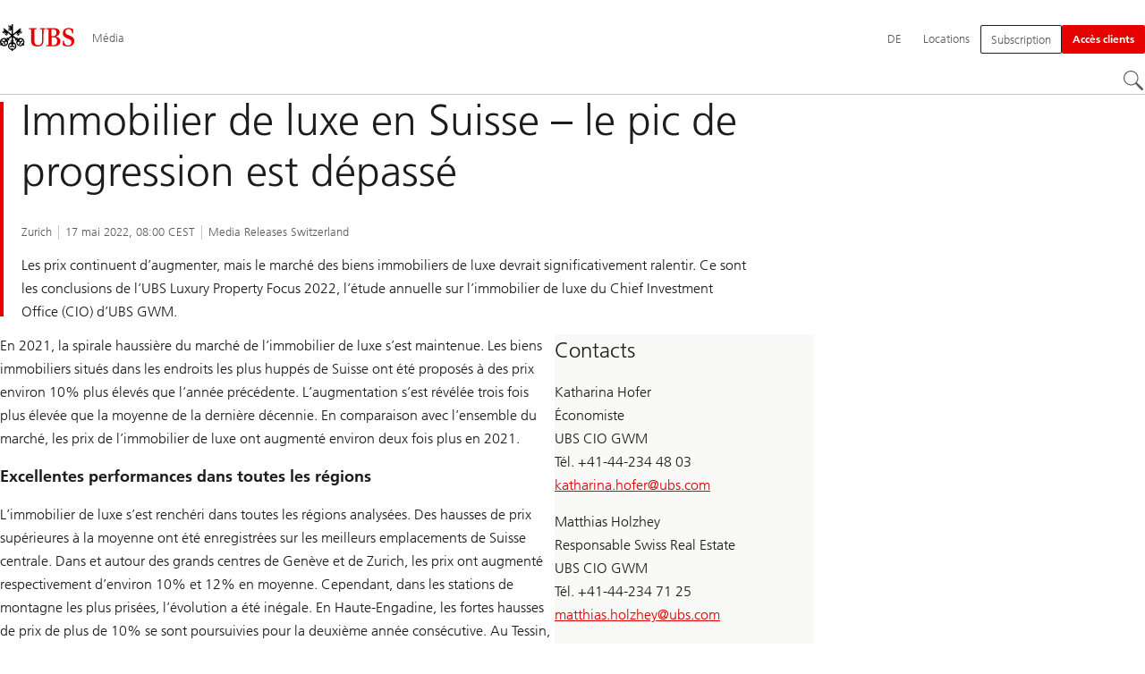

--- FILE ---
content_type: text/html;charset=utf-8
request_url: https://www.ubs.com/global/fr/media/display-page-ndp/fr-20220517-luxury-property.html
body_size: 13583
content:


<!DOCTYPE HTML><html lang="fr" dir="ltr" class="no-js"><head><meta charset="UTF-8"/><meta name="UBSProbing" content="---"/><title>Immobilier de luxe en Suisse – le pic de progression est dépassé | UBS Thèmes mondiaux</title><meta name="description" content="Les prix continuent d’augmenter, mais le marché des biens immobiliers de luxe devrait significativement ralentir. Ce sont les conclusions de l’UBS Luxury Property Focus 2022, l’étude annuelle sur l’immobilier de luxe du Chief Investment Office (CIO) d’UBS GWM."/><meta name="template" content="news"/><meta name="viewport" id="viewport" content="width=device-width,initial-scale=1.0"/><meta property="og:title"/><meta property="og:site_name" content="Média"/><meta property="og:image"/><meta property="og:image:secure_url"/><meta property="og:type" content="website"/><meta property="og:description" content="Les prix continuent d’augmenter, mais le marché des biens immobiliers de luxe devrait significativement ralentir. Ce sont les conclusions de l’UBS Luxury Property Focus 2022, l’étude annuelle sur l’immobilier de luxe du Chief Investment Office (CIO) d’UBS GWM."/><meta property="og:url" content="https://www.ubs.com/global/fr/media/display-page-ndp/fr-20220517-luxury-property.html"/><meta name="twitter:site" content="@UBS"/><link rel="manifest" href="/global/fr/media/display-page.smartappmanifest.xjson"/><script type="application/ld+json">
    {"@context":"https://schema.org","@type":"BreadcrumbList","itemListElement":[{"@type":"ListItem","position":1,"item":{"@id":"https://www.ubs.com/global/fr/media.html","name":"Média"}},{"@type":"ListItem","position":2,"item":{"@id":"https://www.ubs.com/global/fr/media/display-page-ndp/fr-20220517-luxury-property.html","name":"Immobilier de luxe en Suisse – le pic de progression est dépassé"}}]}

</script><script type="application/ld+json">
    {"@context":"https://schema.org","type":"NewsArticle","name":"luxury-property","headline":"Immobilier de luxe en Suisse – le pic de progression est dépassé","description":"Les prix continuent d’augmenter, mais le marché des biens immobiliers de luxe devrait significativement ralentir. Ce sont les conclusions de l’UBS Luxury Property Focus 2022, l’étude annuelle sur l’immobilier de luxe du Chief Investment Office (CIO) d’UBS GWM.","url":"https://www.ubs.com/content/news/fr/2022/05/17/luxury-property.html","image":{"type":"ImageObject","width":4240,"height":3000,"url":"https://www.ubs.com/content/dam/wcms/activity-stream-fallback-image/sdas-fallback.jpg"},"datePublished":"2022-12-08T17:29:37.147+01:00","dateModified":"2022-05-17T07:32:52.778+02:00","mainEntityOfPage":"https://www.ubs.com/content/news/fr/2022/05/17/luxury-property.html","author":{"type":"Organization","name":"UBS Media Releases"},"publisher":{"type":"Organization","name":"UBS","url":"https://www.ubs.com/","logo":{"type":"ImageObject","width":127,"height":46,"url":"https://www.ubs.com/etc/designs/fit/img/UBS_Logo_Semibold.svg"}}}

</script><link rel="canonical" href="https://www.ubs.com/global/fr/media/display-page-ndp/fr-20220517-luxury-property.html"/><script>
        document.documentElement.classList.replace('no-js', 'js');
    </script><script>
    window.digitalData = {
        pageInstanceID: 'prod.publish\/content\/sites\/global\/fr\/media\/display\u002Dpage',
        page: {
            pageInfo: {
                pageID: '',
                language: 'fr',
                geoRegion: 'global',
                AEMbuild: '11.54.6',
                breadCrumbs: ["Média","Immobilier de luxe en Suisse – le pic de progression est dépassé"],
            },
            category: {
                pageType: 'ubs\/fit\/components\/pages\/newsdisplay\/v3\/newsdisplay',
            },
            attributes: {
                pageLoadStart: Date.now().toString(),
                contentID: 'dc3214ee\u002D3a5c\u002D4ab1\u002D9b0d\u002Dfc81778108de',
                businessDivision: 'corporate.functions',
                contentTitle: 'Immobilier de luxe en Suisse – le pic de progression est dépassé | UBS Thèmes mondiaux',
                pageCountry: 'global',
                pagePath: '\/content\/sites\/global\/fr\/media\/display\u002Dpage',
                bulkredirectlink: new URL(location.href).searchParams.get('bulkredirectlink'),
                errorPage: '',
                deviceRendition: 'default',
                contentType: '\/conf\/ubs\/settings\/wcm\/templates\/newsdisplay',
                newsPath: '',
                articlePath: '',
                displayDate: '',
                pageDirectory: '\/content\/news\/fr\/2022\/05\/17\/luxury\u002Dproperty',
                tags: '',
                enableTarget: 'false',
                targetSelectors: '',
                trackAdForm: true,
                trackDecibel: !![
    
                        true,
    
    ][0],
    serverTime: 'Wednesday, 28-Jan-2026 15:12:07 GMT'
            },
        },
        event: [],
        user: {
            profile: {
                attributes: {
                    userAgent: navigator.userAgent,
                    loginStatus: '',
                    geolocationCountry: 'US',
                    geolocationState: 'OH',
                    geolocationCity: 'COLUMBUS',
                },
            },
        },
        version: '1.0',
        config: {
            trackingServer: 'www.ubs.com'
        },
    };
</script><script>
        window.cookie_management_geoCountry = digitalData?.user?.profile?.attributes?.geolocationCountry;
        window.cookie_management_geoState = digitalData?.user?.profile?.attributes?.geolocationState;
    </script><script class="privacysettings-package-script">
        window.cookie_management_isBot = false;
        </script><script class="privacysettings-package-script">
    {
        // Variables set to define the behavior of the component
        window.cookie_management_prefix = "ubs_cookie_settings_";
        window.cookie_management_ver = "";
        window.cookie_lifetime_optedIn = "15768000";
        window.cookie_lifetime_optedOut = "7884000";
        window.cookie_management_tracking_pixel_url = "https:\/\/secure.ubs.com\/etc\/designs\/fit\/img\/blank.gif";
        window.cookie_management_lightCountries = ['TR','AF','AG','AL','BJ','BS','CD','CR','EG','ID','IL','JO','MX','YE','SG','TW','HK','CK','FJ','KN','MK','NI','RE','ST','TZ','ZW','BL','CL','FK','HM','KP','ML','RS','SV','UA','BM','CM','FM','HN','MM','NP','RU','SX','UG','AI','BN','HT','KW','MN','NR','RW','SY','UM','BO','CO','GA','KY','MO','NU','SA','SZ','AM','BQ','GD','KZ','MP','NZ','SB','TC','UY','AO','CU','GE','IM','LA','MQ','OM','SC','TD','UZ','AQ','CV','IN','LB','MR','PA','SD','VA','AR','BT','CW','GH','IO','LC','MS','PE','TG','VC','AS','BV','CX','GI','IQ','LI','MU','TH','VE','AU','BW','DJ','GL','IR','LK','MV','PG','SH','TJ','VG','AW','BY','DM','GM','IS','LR','MW','PH','TK','VI','AX','BZ','DO','GN','JM','LS','PK','SJ','TL','VN','AZ','DZ','GP','LY','MY','PM','TM','VU','BA','CC','EC','GQ','MA','MZ','PN','SL','TN','WF','BB','GS','KE','MD','NA','PR','SM','TO','WS','BD','CF','GT','KG','ME','NC','PS','SN','BF','CG','EH','GU','KH','NE','PW','SO','TT','YT','BH','ER','GW','KI','MG','NF','PY','SR','TV','ZA','BI','CI','ET','GY','KM','MH','NG','QA','SS','ZM','AE','JP','US'];
        window.cookie_management_strictCountries = ['KR','GG','GB','AT','BE','BG','CY','CZ','DE','DK','EE','ES','FI','FR','GR','HR','HU','IE','IT','LT','LU','MT','NL','PL','PT','RO','SE','SI','SK','JE','MC','LV','BR','CN','NO','FO','GF','TF','PF','CA','MF','CH','UK','FX','PP'];
        window.cookie_management_lightStates = [''];
        window.cookie_management_strictStates = [''];

        // Constants
        window.cookie_management_privacy_policies = {
            none: '',
            light: 'LIGHT',
            twoStepVariation: 'TWO_STEP_VARIATION'
        };

        window.cookie_management_permissions_map = {
            functional: 1,
            thirdParty: 4,
            userPreferences: 2,
            analytics: 3,
            generalFunctional: 0,
        };

        window.cookie_management_default_permission_values = {
            [window.cookie_management_permissions_map.generalFunctional]: true,
            [window.cookie_management_permissions_map.functional]: true,
            [window.cookie_management_permissions_map.userPreferences]: false,
            [window.cookie_management_permissions_map.analytics]: false,
            [window.cookie_management_permissions_map.thirdParty]: false
        };

        const useStateLocation = false;
        const {
            cookie_management_geoState,
            cookie_management_geoCountry,
            cookie_management_strictStates,
            cookie_management_lightStates,
            cookie_management_strictCountries,
            cookie_management_lightCountries
            } = window;

        // Utility functions
        const siteCountryFromUrl = window.location.pathname.split('/')?.[1]?.toUpperCase(); // only works in publish
        const isCountryInList = (list) => list.includes(cookie_management_geoCountry) || list.includes(siteCountryFromUrl);

        // Computed variables
        window.cookie_management_privacy_settings_cookie_name =
            '' + cookie_management_prefix + cookie_management_ver;

        const useStateBased = !!(useStateLocation && cookie_management_geoState && (cookie_management_strictStates?.length || cookie_management_lightStates?.length));

        const isStrictPolicy =
            (useStateBased && cookie_management_strictStates.includes(cookie_management_geoState)) ||
            (useStateBased && cookie_management_strictCountries.includes(siteCountryFromUrl)) ||
            (cookie_management_geoCountry && isCountryInList(cookie_management_strictCountries));

        const isLightPolicy =
            (useStateBased && cookie_management_lightStates.includes(cookie_management_geoState)) ||
            (cookie_management_geoCountry && isCountryInList(cookie_management_lightCountries));

        window.cookie_management_is_strict_policy = isStrictPolicy;
        window.cookie_management_is_light_policy = !isStrictPolicy && isLightPolicy;
        window.cookie_management_is_none_policy = !!(
            cookie_management_geoCountry
            && !isStrictPolicy
            && !isLightPolicy
        );
    }
    </script><script>
        window.cookie_management_privacySettingsDialogUrl = "\/global\/fr\/privacy\u002Dsettings.lightbox.privacysettingslightbox.page_head.onlycontent.html";
        window.cookie_management_privacySettingsBannerUrl = "\/global\/fr\/privacy\u002Dsettings.privacysettingsbanner.onlycontent.html";
    </script><script class="privacysettings-package-script">
        if (window.cookie_management_is_strict_policy) {
            window.cookie_management_privacyPolicy = window.cookie_management_privacy_policies.twoStepVariation;
        } else if (window.cookie_management_is_light_policy) {
            window.cookie_management_privacyPolicy = window.cookie_management_privacy_policies.light;
        } else if (window.cookie_management_is_none_policy) {
            window.cookie_management_privacyPolicy = window.cookie_management_privacy_policies.none;
        }
    </script><script class="privacysettings-package-script">
        if (typeof window.cookie_management_privacyPolicy === 'undefined') {
            window.cookie_management_is_strict_policy = true;
            window.cookie_management_privacyPolicy = window.cookie_management_privacy_policies.twoStepVariation;
        }
    </script><script>
        window.cookie_management_suppress = false;
    </script><script class="privacysettings-package-script">
        window.cookie_management_getPrivacySettings=()=>{const e=window.cookie_management_permissions_map,i=(e=>{const i=("; "+document.cookie).split("; "+e+"=");if(i.length>=2)return i.pop().split(";").shift()})(window.cookie_management_privacy_settings_cookie_name),n={thirdParty:!1,tracking:!1,userPreference:!1,functional:!0};return i?(n.thirdParty=i.includes(e.thirdParty),n.tracking=i.includes(e.analytics),n.userPreference=i.includes(e.userPreferences)):!1===window.cookie_management_is_strict_policy&&(n.thirdParty=!0,n.tracking=!0,n.userPreference=!0),n};
    </script><script>
        window.launch_library_src = "//assets.adobedtm.com/87f37070a3c7/874afce1f0f7/launch\u002D6f3222d0ac97.min.js";
        window.adobe_analytics_enabled = "true";
    </script><noscript id="trackingModulesSrc"><script src="/etc/designs/fit/includes/tracking_launch_modules.min.ACSHASH3a6a0292e367be61f6366b353417de98.js" null></script></noscript><script src="/etc/designs/fit/includes/tracking_launch_main.min.ACSHASH53619e4699a50eb0fda292737c7a3997.js" async></script><link rel="stylesheet" href="/etc/designs/fit/includes/css/responsive_v2/publish/legacy_clientlibs/legacy_commons.min.ACSHASH907b48470c071258aa37ca6a98943f4c.css" type="text/css"><link rel="stylesheet" href="/etc/designs/fit/includes/css/components/sectionheader/publish.min.ACSHASHea653294bc4ac4ee06c8179ca0722541.css" type="text/css"><link rel="stylesheet" href="/etc/designs/fit/includes/css/components/privacysettingsdialog/publish.min.ACSHASH67e72ac33e38505b0824f61a884da353.css" type="text/css"><link rel="preload" as="font" href="/etc/designs/fit/css/type/FrutigerforUBSWeb-Lt.202008181632.woff2" type="font/woff2" crossorigin="anonymous"/><link rel="preload" as="font" href="/etc/designs/fit/css/type/FrutigerforUBSWeb-Md.202008181632.woff2" type="font/woff2" crossorigin="anonymous"/><link rel="preload" as="font" href="/etc/designs/fit/css/type/UBS-Desktop-Responsive-Icons.202109031523.woff2" type="font/woff2" crossorigin="anonymous"/><script src="/etc/designs/fit/includes/js/components/privacysettings/publish.min.ACSHASH3c0d454c252eb6058c4832d2a2bf2792.js" defer></script><script src="/etc/designs/fit/includes/js/common/js/loader.min.ACSHASH34e7a322bc620760d6e2f9c074dd1da6.js" defer></script><script src="/etc/designs/fit/includes/js/common/js/vendors/vendors.default.min.ACSHASHfc382d7d12f310f86440e84d1b6a62f3.js" defer></script><script src="/etc/designs/fit/includes/js/common/js/utils.min.ACSHASH3d9faaa8b697ad0a6e52c4888c4e9143.js" defer></script><script src="/etc/designs/fit/includes/js/common/js/lightbox.min.ACSHASH1aaffb437b161d42c4ac8df421411485.js" defer></script><script src="/etc/designs/fit/includes/js/responsive_v2/publish/js/main.min.ACSHASHd51dbd957aec2bd9416d8bf946f7df9e.js" defer></script><script src="/etc/designs/fit/includes/shared_assets/clientlibs/jquery.min.ACSHASH2c872dbe60f4ba70fb85356113d8b35e.js" defer></script><script src="/etc/designs/fit/includes/shared_assets/clientlibs/jquery_migrate.min.ACSHASHfad78486d895a1cb63d4d7259ddcbef8.js" defer></script><script src="/etc/designs/fit/includes/shared_assets/clientlibs/jquery_ui.min.ACSHASH78e7f9ce5bb8fccbc3073da0bafe5329.js" defer></script><script src="/etc/designs/fit/includes/shared_assets/clientlibs/legacy_base_utils.min.ACSHASH57c7a2347bd5b07a747594a244b113fc.js" defer></script><script src="/etc/designs/fit/includes/js/responsive_v2/publish/legacy_clientlibs/legacy_commons.min.ACSHASHd36d39b596e79f4c9a49529dc5ae5ed7.js" defer></script><script src="/etc/designs/fit/includes/js/responsive_v2/publish/legacy_clientlibs/legacy_utils.min.ACSHASHe3350425e032965428b0a3fb9e8f3cae.js" defer></script><script src="/etc/designs/fit/includes/js/responsive_v2/publish/legacy_clientlibs/legacy_modules.min.ACSHASH05dcc1cbf90722ac0c0d196e19024e0e.js" defer></script><script src="/etc/designs/fit/includes/js/responsive_v2/publish/legacy_clientlibs/legacy_config.min.ACSHASH6182c0051bf2b7a3d70d06032c3a9a0c.js" defer></script><script src="/etc/designs/fit/includes/shared_assets/clientlibs/legacy_base.min.ACSHASH1df1b6bc8e711573203c451b8f5f51bf.js" defer></script><link rel="icon" sizes="192x192" href="https://www.ubs.com/etc/designs/fit/img/favicons/icon-192x192.png"/><link rel="apple-touch-icon" sizes="180x180" href="https://www.ubs.com/etc/designs/fit/img/favicons/apple-touch-icon-180x180.png"/><link rel="apple-touch-icon" sizes="167x167" href="https://www.ubs.com/etc/designs/fit/img/favicons/apple-touch-icon-167x167.png"/><link rel="apple-touch-icon" sizes="152x152" href="https://www.ubs.com/etc/designs/fit/img/favicons/apple-touch-icon-152x152.png"/><link rel="apple-touch-icon" sizes="120x120" href="https://www.ubs.com/etc/designs/fit/img/favicons/apple-touch-icon-120x120.png"/><link rel="”apple-touch-icon-precomposed”" sizes="180x180" href="https://www.ubs.com/etc/designs/fit/img/favicons/apple-touch-icon-180x180.png"/><link rel="shortcut icon" href="https://www.ubs.com/etc/designs/fit/img/favicons/icon-192x192.png"/><meta name="msapplication-square310x310logo" content="https://www.ubs.com/etc/designs/fit/img/favicons/icon-310x310.png"/><meta name="msapplication-wide310x150logo" content="https://www.ubs.com/etc/designs/fit/img/favicons/icon-310x150.png"/><meta name="msapplication-square150x150logo" content="https://www.ubs.com/etc/designs/fit/img/favicons/icon-150x150.png"/><meta name="msapplication-square70x70logo" content="https://www.ubs.com/etc/designs/fit/img/favicons/icon-70x70.png"/></head><body class="newsdisplay basepage page basicpage" data-nn-params-tracking="{&#39;options&#39;:{&#39;module&#39;:{&#39;scroll&#39;:{&#39;delay&#39;: 20000 }}}}" data-cmp-link-accessibility-enabled data-cmp-link-accessibility-text="s’ouvre dans un nouvel onglet"><img class="is-hidden" alt="" src="https://secure.ubs.com/etc/designs/fit/img/blank.gif"/><div id="doc" class="grid-doc "><div class="container grid-doc"><div class="container__base"><div class="container__content"><div class="primaryheader"><link rel="stylesheet" href="/etc/designs/fit/includes/css/components/primaryheader/publish.min.ACSHASH59f28bdf65d20d084b4e2f2489dff89a.css" type="text/css"><script src="/etc/designs/fit/includes/js/components/primaryheader/publish.min.ACSHASHdba982d9fc87728316b7ad37df03fd86.js" defer></script><script src="/etc/designs/fit/includes/js/components/primaryheader/sitetitle/publish.min.ACSHASH9607af73316dbc7444b082e7b5356908.js" defer></script><script src="/etc/designs/fit/includes/js/components/primaryheader/mobilenavigation/publish.min.ACSHASH3f4d8e53b65b19c076d060725811416d.js" defer></script><header data-nc="PrimaryHeader" data-tracking-area="header" class="primaryheader__base "><div class="skiplinks__base"><h2 class="is-visuallyHidden">
            Skip Links
        </h2><a class="skiplinks__link is-focusable" accesskey="1" href="#main">
            Content Area
        </a><a class="skiplinks__link is-focusable" accesskey="2" href="#mainnavigation">
            Navigation principale
        </a></div><script src="/etc/designs/fit/includes/js/components/alertribbon/publish.min.ACSHASH0de82fbc6ad00dd70ef858a626ed2830.js" defer></script><link rel="stylesheet" href="/etc/designs/fit/includes/css/components/alertribbon/publish.min.ACSHASHecda671738c2d2a2d4018e2e74580343.css" type="text/css"><div class="overlay__backdrop is-hidden"></div><div class="primaryheader__mainWrapper maxWidth-container"><button class="primaryheader__stickyButton" tabindex="-1" aria-hidden="true"></button><section class="primaryheader__itemsWrapper primaryheader__itemsWrapper--siteTitle sitetitle__base" data-nc="SiteTitle"><div class="logo"><a class="sitetitle__logo js-header-logo" href="/global/en.html" data-nc="HeaderLogo" data-nc-params-headerlogo='{"options": {
        "emptyLogoLink": true
     }}' data-tracking-element="logo"><figure class="sitetitle__logoWrapper"><img class="sitetitle__logoImg sitetitle__logoImg--default" alt="Logo UBS, vers la page d’accueil" src="/etc/designs/fit/img/UBS_Logo_Semibold.svg"/></figure></a><script src="/etc/designs/fit/includes/js/components/logo/publish.min.ACSHASH37f3d62dbfccbc0936dbf28477b0ae41.js" defer></script></div><div class="sitetitle"><div class="sitetitle__titleWrapper sitetitle__item"><a class="sitetitle__link" href="/global/fr/media.html" title="Média"><span class="sitetitle__text">Média</span></a></div></div></section><section class="primaryheader__itemsWrapper primaryheader__itemsWrapper--metaNavigation"><div class="metanavigation"><script src="/etc/designs/fit/includes/js/components/primaryheader/metanavigation/publish.min.ACSHASHbd3eb3107d99e873037f3bf9226a470c.js" defer></script><nav class="metanavigation__base metanavigation__base--loading" aria-label="Navigation principale" data-nc="MetaNavigation"><h2 class="is-visuallyHidden">Navigation principale</h2><ul class="metanavigation__list metanavigation__list--firstLevel"><li class="metanavigation__item metanavigation__item--language"><div class="primaryheader__content"><ul class="metanavigation__list metanavigation__list--horizontal metanavigation__list--secondLevel"><li><a href="/global/de/media/display-page-ndp/de-20220517-luxury-property.html" aria-label="Sélectionnez votre langue, Deutsch" class="link-v1__base   " hreflang="DE" lang="DE"><span class="link-v1__text">Deutsch</span></a></li><li><a href="/global/fr/media/display-page-ndp/fr-20220517-luxury-property.html" aria-label="Sélectionnez votre langue, Français" class="link-v1__base link-v1__base--active  " aria-current="page" hreflang="FR" lang="FR"><span class="link-v1__text">Français</span></a></li></ul></div><a href="/global/de/media/display-page-ndp/de-20220517-luxury-property.html" class="metanavigation__link metanavigation__link--heading primaryheader__visibility--desktop"><span>DE</span></a></li><li class="metanavigation__item metanavigation__item--locations"><a class="metanavigation__link metanavigation__link--heading" href="https://www.ubs.com/locations"><span>Locations</span></a></li></ul><ul class="metanavigation__list metanavigation__list--firstLevel"><li class="supportnavigation metanavigation__item--supportingLinks metanavigation__item--supportingLinksLeft metanavigation__item"><a class="metanavigation__link metanavigation__link--heading primaryheader__visibility--mobile" href="/global/fr/media/notifications.html"><img class="metanavigation__linkIcon" alt="" loading="lazy"/><span class="metanavigation__linkText">Outils et services</span></a><a href="/global/fr/media/notifications.html" class="actionbtn__link svgicon--hoverTrigger actionbtn--color-transparent actionbtn__iconAlignment--left metanavigation__link primaryheader__visibility--desktop"><span class="actionbtn__title">Subscription</span></a></li><li class="accountmenu metanavigation__item--megaMenu metanavigation__item metanavigation__item--login"><button data-validate="false" class="actionbtn__link svgicon--hoverTrigger actionbtn--color-red metanavigation__button metanavigation__button--js primaryheader__visibility--desktop" data-nn-id="login" aria-haspopup="true" aria-expanded="false"><span class="actionbtn__title">Accès clients</span></button><a href="/global/en/ubs-logins/ubs-logins-mobile.html" class="actionbtn__link svgicon--hoverTrigger actionbtn--color-red metanavigation__button metanavigation__button--no-js primaryheader__visibility--desktop"><span class="actionbtn__title">Accès clients</span></a><div class="primaryheader__content primaryheader__visibility--desktop"><div class="metanavigation__overview"><h3 class="primaryheader__title primaryheader__title--medium">Choisissez votre Login</h3><a href="/global/en/ubs-logins/ubs-logins-mobile.html" class="link-v1__base   svgicon--hoverTrigger"><svg class="chevronicon__base link-v1__icon chevron-right-12icon__animation--growHover chevronicon__base--default metanavigation__overviewIcon" viewBox="0 0 12 12" aria-hidden="true"><use href="/etc/designs/fit/includes/shared_assets/img/icons/definitions/chevron-right-12.21062024.svg#svgIconChevronRight12"/></svg><span class="link-v1__text">Plus de Logins</span></a></div><ul class="metanavigation__list metanavigation__list--secondLevel metanavigation__list--megaMenu metanavigation__list--itemCols-2"><li class="metanavigation__item" role="none"><div class="metanavigation__stack" role="listitem"><h4 class="title-v2__base "><span class="title-v2__text">Particuliers</span></h4><ul class="metanavigation__list metanavigation__list--thirdLevel"><li><a href="https://ebanking-ch.ubs.com/workbench/WorkbenchOpenAction.do?login&locale=fr-CH" class="link-v1__base   "><span class="link-v1__text">UBS E-banking en Suisse</span></a></li><li><a href="https://quotes-global1.ubs.com/go/?login&locale=fr-CH" class="link-v1__base   "><span class="link-v1__text">UBS Quotes</span></a></li><li><a href="https://onlineservices.ubs.com/olsauth/ex/pbl/ubso/dl" class="link-v1__base   "><span class="link-v1__text">Connexion pour les clients aux Etats-Unis</span></a></li></ul></div></li><li class="metanavigation__item" role="none"><div class="metanavigation__stack" role="listitem"><h4 class="title-v2__base "><span class="title-v2__text">Entreprises et institutionnels</span></h4><ul class="metanavigation__list metanavigation__list--thirdLevel"><li><a href="https://ebanking-ch1.ubs.com/workbench/Index.do?login&locale=fr-CH" class="link-v1__base   "><span class="link-v1__text">UBS E-banking et services en ligne en Suisse</span></a></li><li><a href="https://connect-ch.ubs.com/workbench/WorkbenchOpenAction.do?login&locale=fr-CH" class="link-v1__base   "><span class="link-v1__text">UBS Connect</span></a></li><li><a href="https://clientportal.ibb.ubs.com/" class="link-v1__base   "><span class="link-v1__text">Portails clients d&#39;Investment Bank</span></a></li><li><a href="https://neo.ubs.com/static/login.html?origin=%2F" class="link-v1__base   "><span class="link-v1__text">UBS Neo</span></a></li><li><a href="https://asset-wizard2.ubs.com/C3I/?login&locale=fr-CH" class="link-v1__base   "><span class="link-v1__text">Asset Wizard</span></a></li></ul></div></li></ul></div><a class="metanavigation__link metanavigation__link--heading primaryheader__visibility--mobile svgicon--hoverTrigger" href="/global/en/ubs-logins/ubs-logins-mobile.html"><svg class="svgicon__base entericon__base svgicon__base--regular entericon__base--carbon metanavigation__linkIcon" viewBox="0 0 13 15" aria-hidden="true"><use href="/etc/designs/fit/includes/shared_assets/img/icons/definitions/enter.19062023.svg#svgIconEnter"/></svg><span class="metanavigation__linkText">Accès clients</span></a></li></ul></nav></div></section><section class="primaryheader__itemsWrapper primaryheader__itemsWrapper--mainNavigation"><script src="/etc/designs/fit/includes/js/components/primaryheader/mainnavigation/publish.min.ACSHASH7ece0562495d3f3f5c44624932008555.js" defer></script><nav id="mainnavigation" class="mainnavigation__base
            mainnavigation__base--horizontal
            
            mainnavigation__base--loading" data-tracking-area="menu" role="navigation" data-nc="MainNavigation" data-nc-params-MainNavigation='{
        "options": {
            "navigationStyle": "horizontal"
        },
        "translations": {
            "closeMenu": "Fermer le menu",
            "moreLabel": "Plus"
        }
     }'><h2 class="is-visuallyHidden" id="mainnavigationtitle">
        Navigation principale
    </h2><ul class="mainnavigation__list
               mainnavigation__list--firstLevel
               
               "><li class="mainnavigation__item"><a class="mainnavigation__link
              
              " href="/global/fr/media/contact.html"><span>Contact</span></a></li><li class="mainnavigation__item"><a class="mainnavigation__link
              
              " href="/global/fr/media/photos.html"><span>Photos</span></a></li></ul></nav></section><section class="primaryheader__itemsWrapper primaryheader__itemsWrapper--headerActions"><figure class="search__base"><button type="button" class="search__button svgicon--hoverTrigger" data-nn-id="search" aria-label="Rechercher" aria-expanded="false" aria-haspopup="true" title="Rechercher"><svg class="svgicon__base svgicon__base--noInvert searchroundicon__base svgicon__base--medium searchroundicon__base--carbon" viewbox="0 0 24 24" aria-hidden="true"><use href="/etc/designs/fit/includes/shared_assets/img/icons/definitions/searchround.20062023.svg#svgIconSearchRound"/></svg></button><div class="primaryheader__content"><script src="/etc/designs/fit/includes/js/components/primaryheader/search/publish.min.ACSHASHc6ef30a6e285ba6e552d22f53643e486.js" defer></script><div class="grid-container headerSearch__wrapper js-header-search" aria-hidden="false" data-nc="HeaderSearch" data-nc-params-headersearch="{
                 &#34;options&#34;:{
                     &#34;appId&#34;: &#34;searchTemplate&#34;,
                     &#34;apiEndpoint&#34;: &#34;https://www.ubs.com/bin/ubs/caas/sitesearch/v2/search&#34;,
                     &#34;autosuggestApiEndpoint&#34;: &#34;https://www.ubs.com/bin/ubs/caas/sitesearch/v1/autocomplete&#34;,
                     &#34;apiKey&#34;: &#34;[base64]&#34;,
                     &#34;isLegacy&#34;: false,
                     &#34;minimumCountOfAutocompleteCharacters&#34;: &#34;3&#34;,
                     &#34;targetResultPage&#34;: &#34;/global/fr/search.html&#34;,
                     &#34;translations&#34;: {
                 &#34;search.searchfield.placeholder&#34;: &#34;Rechercher&#34;,
                 &#34;search.searchfield.clear.label&#34;: &#34;Effacer&#34;,
                 &#34;search.searchfield.autocomplete.label&#34;: &#34;Autocomplete dropdown&#34;,
                 &#34;search.searchfield.label&#34;: &#34;Recherche locale&#34;,
                 &#34;search.searchfield.searchbutton.label&#34;: &#34;Search&#34;,
                 &#34;search.autocomplete.accessibility&#34;: &#34;%count% suggestions available. Use the up and down arrow keys to navigate.&#34;,
                 &#34;search.relatedsearches.label&#34;: &#34;Recherches associées&#34;,
                 &#34;search.searchButton.label&#34;: &#34;Rechercher&#34;,
                 &#34;search.recentsearches.label&#34;: &#34;Rechercher en dernier&#34;,
                 &#34;search.recentsearches.clear.label&#34;: &#34;Supprimer&#34;,
                 &#34;search.recommendedsearch.label&#34;: &#34;Recherches recommandées&#34;,
                 &#34;search.autocomplete.label&#34;: &#34;Suggestions&#34;
             },
                     &#34;localSearch&#34;: {
                        
                &#34;enableContentPagesSearch&#34; : false,
                &#34;enableArticlesSearch&#34; : false,
                &#34;enableNewsSearch&#34; : false,
                &#34;enableFundSearch&#34;: false,
                &#34;enablePeopleSearch&#34; : false,
                &#34;enableEventsSearch&#34; : false,
                        &#34;includePaths&#34;: [],
                        &#34;excludePaths&#34;: [],
                        &#34;recommendedPhrases&#34;: []
                     },
                     &#34;globalSearch&#34;: {
                        
                &#34;enableLocation&#34;: false,
                &#34;enableEventsSearch&#34;: false,
                &#34;enablePeopleSearch&#34;: false,
                &#34;enableFundSearch&#34;: false,
                &#34;enableNewsSearch&#34;: true,
                &#34;enableArticlesSearch&#34;: true,
                &#34;enableContentPagesSearch&#34;: true,
                        &#34;includePaths&#34;: [&#34;/content/news/en/2025&#34;,&#34;/content/news/en/2024&#34;,&#34;/content/news/en/2023&#34;,&#34;/content/news/de/2025&#34;,&#34;/content/news/de/2024&#34;,&#34;/content/news/de/2023&#34;,&#34;/content/news/fr/2025&#34;,&#34;/content/news/fr/2024&#34;,&#34;/content/news/fr/2023&#34;,&#34;/content/news/it/2025&#34;,&#34;/content/news/it/2024&#34;,&#34;/content/news/it/2023&#34;,&#34;/content/news/es/2025&#34;,&#34;/content/news/es/2024&#34;,&#34;/content/news/es/2023&#34;,&#34;/content/news/ja/2025&#34;,&#34;/content/news/ja/2024&#34;,&#34;/content/news/ja/2023&#34;,&#34;/content/news/tc/2025&#34;,&#34;/content/news/tc/2024&#34;,&#34;/content/news/tc/2023&#34;,&#34;/content/news/sc/2025&#34;,&#34;/content/news/sc/2024&#34;,&#34;/content/news/sc/2023&#34;,&#34;/content/sites/global&#34;,&#34;/content/microsites&#34;,&#34;/content/sites/global/en/component-indexing&#34;,&#34;/content/imported/cioresearch&#34;],
                        &#34;excludePaths&#34;: [&#34;/content/sites/global/en/wealth-management&#34;,&#34;/content/sites/global/en/collections&#34;,&#34;/content/microsites/credit-suisse&#34;,&#34;/content/sites/global/de/collections&#34;,&#34;/content/sites/global/fr/collections&#34;,&#34;/content/sites/global/it/collections&#34;,&#34;/content/sites/global/es/collections&#34;,&#34;/content/sites/global/pt/collections&#34;,&#34;/content/sites/global/nl/collections&#34;,&#34;/content/sites/global/ru/collections&#34;,&#34;/content/sites/global/ja/collections&#34;,&#34;/content/sites/global/ko/collections&#34;,&#34;/content/sites/global/sc/collections&#34;,&#34;/content/sites/global/tc/collections&#34;,&#34;/content/sites/global/ar/collections&#34;],
                        &#34;recommendedPhrases&#34;: []
                     },
                     &#34;defaultContextFilter&#34;: &#34;globalSearch&#34;,
                     
                &#34;mode&#34;: &#34;header&#34;,
                &#34;enableAutocomplete&#34;: true,
                &#34;enableRelatedSearches&#34;: true,
                &#34;relatedSearches&#34;: &#34;suggest&#34;
                 }
             }"><div id="headerSearch" class="headerSearch__base"><div class="headerSearch__loader headerSearch__loader--hidden"><p><img src="/etc/designs/fit/includes/shared_assets/img/stateicons/progress-loader-64px.30012023.gif" alt="header.search.alt"/></p></div><div class="headerSearch__error headerSearch__error--hidden"><p>header.search.error</p></div><h3 class="is-visuallyHidden">
                    Search Title
                </h3><div class="headersearch-app"></div></div></div><button class="closebutton primaryheader__closeButton  svgicon--hoverTrigger" type="button"><span class="is-visuallyHidden">Fermer</span><svg class="closebutton__icon " viewbox="0 0 24 24" aria-hidden="true"><use href="/etc/designs/fit/includes/shared_assets/img/icons/definitions/close.22082023.svg#svgIconClose"/></svg></button></div></figure><div class="burgermenu__base mobilenavigation__base" data-nc="MobileNavigation" data-nc-params-MobileNavigation="{
                    &#34;translations&#34;: {
                        &#34;closeMenu&#34;: &#34;Fermer le menu&#34;
                    }
                 }"><button class="burgermenu__button svgicon--hoverTrigger" data-nn-id="burgerMenu" aria-expanded="false" aria-haspopup="true"><span class="is-visuallyHidden">Ouvrir le menu</span><svg class="svgicon__base burgermenuicon__base svgicon__base--medium burgermenuicon__base--carbon burgermenu__buttonIcon" viewbox="0 0 24 24" aria-hidden="true"><use href="/etc/designs/fit/includes/shared_assets/img/icons/definitions/burgermenu.14062023.svg#svgIconBurger"/></svg><svg class="svgicon__base closeicon__base svgicon__base--small closeicon__base--carbon is-hidden burgermenu__closeButtonIcon" viewbox="0 0 22 22" aria-hidden="true"><use href="/etc/designs/fit/includes/shared_assets/img/icons/definitions/close.03102022.svg#svgIconClose"/></svg></button><div class="primaryheader__content"></div></div></section></div></header></div><div class="pageheadcontainer"><link rel="stylesheet" href="/etc/designs/fit/includes/css/components/pageheadline/publish.min.ACSHASHf6abf5857a14f7c6be9561fdb58d3bed.css" type="text/css"><link rel="stylesheet" href="/etc/designs/fit/includes/css/components/pageheadlinearticle/publish.min.ACSHASH5db9999c8ff960bb416240d73524d003.css" type="text/css"><header id="pagehead-id"><div class="basecomponent pageheadline__base pageheadline__base--article pageheadline__base--news maxWidth-container
                    "><div class="grid-container grid-content"><div class="pageheadline__flexwrapcolumns"><div class="pageheadline__wrapper"><h1><span class="pageheadline__hl pageheadline__hl--medium">
                                Immobilier de luxe en Suisse – le pic de progression est dépassé
                            </span></h1><div class="pageheadline__metaItems pageheadline__metaItems--news"><span class="pageheadline__metaItem">Zurich</span><span class="pageheadline__metaItem">17 mai 2022, 08:00 CEST</span><span class="pageheadline__metaItem">Media Releases Switzerland</span></div><p class="pageheadline__teaser">
                            Les prix continuent d’augmenter, mais le marché des biens immobiliers de luxe devrait significativement ralentir. Ce sont les conclusions de l’UBS Luxury Property Focus 2022, l’étude annuelle sur l’immobilier de luxe du Chief Investment Office (CIO) d’UBS GWM. 

                        </p></div></div></div></div></header></div><div class="contentarea grid-container"><div class="grid-row
            contentarea__row contentarea__row--hasFeatureArea
            maxWidth-container"><main role="main" id="main" class="contentarea__main contentarea__content
                 grid-main grid-main--withAside
                 grid-content
                 js-content-main
                 " tabindex="-1"><div class="container container--topLevel"><div class="container__base"><div class="container__content"><div class="section section--spacingAbove gridcontrol3 gridcontrol3--topLevel keyline-default section--spacingAbove-none"><div class="gridcontrol3__base gridcontrol3__base--lt6
            gridcontrol3__content
            " id="toplevelgrid_e6856fd8dd"><div class="gridcontrol3__row grid-row"><div class="container container--stackedContent gridcontainer gridcontainer--gap-medium gridcontrol3__cell"><div class="container__base"><div class="container__content"><div data-nc="GridContext" class="basecomponent basecomponent__base textimage textimage__base textimagegridcontext__context--extra-narrow" data-gridcontext-name="textimagegridcontext"><div class="highlighting__base highlighting__base--default " id="textimage-1929620959" style="--imagecomponent-width: 100%"><div class="textimage__richtext richtext__base  "><p>En 2021, la spirale haussière du marché de l’immobilier de luxe s’est maintenue. Les biens immobiliers situés dans les endroits les plus huppés de Suisse ont été proposés à des prix environ 10% plus élevés que l’année précédente. L’augmentation s’est révélée trois fois plus élevée que la moyenne de la dernière décennie. En comparaison avec l’ensemble du marché, les prix de l’immobilier de luxe ont augmenté environ deux fois plus en 2021.</p><h3 class="richtext__headline--small">Excellentes performances dans toutes les régions</h3><p>L’immobilier de luxe s’est renchéri dans toutes les régions analysées. Des hausses de prix supérieures à la moyenne ont été enregistrées sur les meilleurs emplacements de Suisse centrale. Dans et autour des grands centres de Genève et de Zurich, les prix ont augmenté respectivement d’environ 10% et 12% en moyenne. Cependant, dans les stations de montagne les plus prisées, l’évolution a été inégale. En Haute-Engadine, les fortes hausses de prix de plus de 10% se sont poursuivies pour la deuxième année consécutive. Au Tessin, les prix n’ont augmenté que pour les appartements en propriété, tandis qu’ils ont légèrement baissé pour les maisons individuelles. Dans les Alpes valaisannes, les prix n'ont pas partout augmenté et ils ont même parfois progressé au-dessous de la moyenne.</p><p>Les stations de la Haute-Engadine se caractérisent par les prix les plus élevés pour l’immobilier de luxe. Pour les biens immobiliers haut de gamme, le prix du mètre carré dépasse la barre des 31 000 francs. Sur les marchés des résidences principales, dans et autour des villes de Genève et de Zurich, ainsi qu’en Suisse centrale, le prix dans le segment du luxe démarre à presque 24 000 francs le m<sup>2</sup>. Il n’y a qu’au Tessin que les résidences de luxe changent de propriétaire dès 19 000 francs le m<sup>2</sup>.</p><p>«La forte augmentation des fortunes due à une excellente année boursière est en grande partie responsable du solide développement du marché des biens immobiliers de luxe», explique Katharina Hofer, économiste spécialiste de l’immobilier chez UBS. Cela a conduit à une progression du nombre de clients intéressés par les objets dans la catégorie de prix entre cinq et dix millions de francs. Cette demande accrue s’est heurtée à une offre limitée de biens dans les emplacements de premier choix. Par conséquent, de nombreux biens immobiliers ont trouvé relativement rapidement un acheteur et n'ont pas eu besoin d’être mis en ligne. C’est pourquoi le nombre d’annonces pour certains des meilleurs emplacements a chuté fortement, d’un tiers à la moitié, en comparaison avec le niveau d’avant la pandémie du coronavirus.</p><h3 class="richtext__headline--small">Signes inversés pour les indicateurs avancés</h3><p>Cette année, la demande intérieure pour les biens immobiliers de luxe devrait connaître un ralentissement. D’une part, l’année jusqu’ici turbulente sur les marchés boursiers ne permettra probablement pas des augmentations de fortune du même ordre de grandeur que l’an passé. D’autre part, la croissance économique en Suisse – qui est un moteur clé de la demande de biens immobiliers de luxe – devrait également diminuer en 2022 par rapport à l’année précédente. Dans le même temps, la demande qui provient de la zone euro sera moins forte en raison de la baisse du pouvoir d’achat due à l'affaiblissement de l’euro face au franc suisse.</p><p>La pandémie du coronavirus a modifié durablement certains des déterminants de la demande de biens immobiliers de luxe en faveur des destinations suisses. «C’est précisément en période d’incertitude géopolitique que la Suisse, avec ses institutions stables, offre un refuge convoité», souligne Katharina Hofer. «Cela devrait en principe maintenir l’intérêt pour les biens immobiliers situés aux meilleurs emplacements.»</p><p>Toutefois, l'augmentation des coûts de financement, les baisses de fortune et l'incertitude économique modéreront la propension à acquérir des biens immobiliers de luxe. Sur la base d’un solide premier trimestre, le CIO d’UBS GWM s’attend, cette année, à une nouvelle hausse des prix autour de 5%, mais la tendance à la hausse qui persiste depuis quatre ans sur le marché suisse du luxe devrait nettement s’essouffler.<br /></p><p><strong>UBS Switzerland AG</strong></p><p> </p><p> </p><p><strong></strong></p></div></div></div></div></div></div><div class="container container--stackedContent gridcontainer gridcontainer--gap-medium gridcontrol3__cell container--bg1"><div class="container__base"><div class="container__content"><div data-nc="GridContext" class="basecomponent basecomponent__base textimage textimage__base textimagegridcontext__context--extra-narrow" data-gridcontext-name="textimagegridcontext"><div class="highlighting__base highlighting__base--default " id="textimage-132669600" style="--imagecomponent-width: 100%"><h2 id="col2textimage-132669600" class="textimage__hl  "><div class="textimage__title "><p>Contacts<br /></p></div></h2><div class="textimage__richtext richtext__base  "><p>Katharina Hofer<br />
  Économiste<br />
  UBS CIO GWM<br />
  Tél. +41-44-234 48 03<br /><a href="/bin/ubs/mailaddr?VWtXYUZ0RWhOYUxySWlXblVhR0JRaE1vUmZRZUNyWFRDdVliRHNPQlJjTm9DbQ%3D%3D" class="mailto" rel="nofollow">katharina.hofer@<span class="noShow"></span>ubs.com</a></p><p>Matthias Holzhey<br />
  Responsable Swiss Real Estate<br />
  UBS CIO GWM<br />
  Tél. +41-44-234 71 25<br /><a href="/bin/ubs/mailaddr?Tm1MYVF0R3RKaE5pS2FMc1JCQ2hDb0NsTnpKaFFlT3lLVFF1T2JFc0RCWWNTb1lt" class="mailto" rel="nofollow">matthias.holzhey@<span class="noShow"></span>ubs.com</a></p><p>Claudio Saputelli<br />
  Responsable Swiss &amp; Global Real Estate<br />
  UBS CIO GWM<br />
  Tél. +41-44-234 39 08, +41-77 448 71 29<br /><a href="/bin/ubs/mailaddr?WGNWbEVhRXVHZERpT29DQlVzUWFOcEp1SHRKZUVsT2xRaVJUS3VPYkpzTkJOY01vSG0%3D" class="mailto" rel="nofollow">claudio.saputelli@<span class="noShow"></span>ubs.com</a></p></div></div></div><div data-nc="GridContext" class="basecomponent basecomponent__base textimage textimage__base textimagegridcontext__context--extra-narrow" data-gridcontext-name="textimagegridcontext"><div class="highlighting__base highlighting__base--default " id="textimage-1941469061" style="--imagecomponent-width: 100%"><h2 id="col2textimage1988108184-1941469061" class="textimage__hl  "><div class="textimage__title "><p>Liens</p></div></h2></div></div><div class="basecomponent basecomponent__base linklistnewlook linklistnewlook__base"><link rel="stylesheet" href="/etc/designs/fit/includes/css/components/linklistnewlook/publish.min.ACSHASH760a52c77f2d4b1af2d4a196a324ed1d.css" type="text/css"><div class="linklistnewlook__context--extra-narrow" data-nc="GridContext" data-gridcontext-name="linklistnewlookgridcontext"><div class="linklistnewlook__wrapper linklistnewlook__wrapper--standard"><ul class="linklistnewlook__list"><li class="linklistnewlook__listItem link basecomponent basecomponent__base"><a href="/content/news/fr/2022/05/17/luxury-property/_jcr_content/root/contentarea/mainpar/toplevelgrid/col_2/linklistnewlook/link_copy_1406108867.0205003803.file/PS9jb250ZW50L2RhbS9hc3NldHMvbmV3cy8yMDIyLzA1LzE3L2x1cGYtZnIucGRm/lupf-fr.pdf" class=" listitem__link listitem__link--linklist svgicon--hoverTrigger listitem__link--internal link--withFiletypeIcon link__base"><span class="listitem__text">
                UBS Luxury Property Focus 2022 (fr)</span><span class="hidden is-visuallyHidden"></span><span class="filetypeicon__wrapper"><img class="filetypeicon" src="/content/dam/wcms/icons/fixed/file-type/icon_pdf.svg.spool.17550988.svg" alt="pdf, 1 MB"/></span></a></li><li class="linklistnewlook__listItem link basecomponent basecomponent__base"><a href="/content/news/fr/2022/05/17/luxury-property/_jcr_content/root/contentarea/mainpar/toplevelgrid/col_2/linklistnewlook/link_copy.0233146481.file/PS9jb250ZW50L2RhbS9hc3NldHMvbmV3cy8yMDIyLzA1LzE3L2x1cGYtZW4ucGRm/lupf-en.pdf" class=" listitem__link listitem__link--linklist svgicon--hoverTrigger listitem__link--internal link--withFiletypeIcon link__base"><span class="listitem__text">
                UBS Luxury Property Focus 2022 (en)</span><span class="hidden is-visuallyHidden"></span><span class="filetypeicon__wrapper"><img class="filetypeicon" src="/content/dam/wcms/icons/fixed/file-type/icon_pdf.svg.spool.17550988.svg" alt="pdf, 1 MB"/></span></a></li><li class="linklistnewlook__listItem link basecomponent basecomponent__base"><a href="/content/news/fr/2022/05/17/luxury-property/_jcr_content/root/contentarea/mainpar/toplevelgrid/col_2/linklistnewlook/link.1906310186.file/PS9jb250ZW50L2RhbS9hc3NldHMvbmV3cy8yMDIyLzA1LzE3L2x1cGYtZGUucGRm/lupf-de.pdf" class=" listitem__link listitem__link--linklist svgicon--hoverTrigger listitem__link--internal link--withFiletypeIcon link__base"><span class="listitem__text">
                UBS Luxury Property Focus 2022 (de)</span><span class="hidden is-visuallyHidden"></span><span class="filetypeicon__wrapper"><img class="filetypeicon" src="/content/dam/wcms/icons/fixed/file-type/icon_pdf.svg.spool.17550988.svg" alt="pdf, 1 MB"/></span></a></li></ul></div></div></div><div class="basecomponent basecomponent__base actionbutton actionbutton__base"><div><div class="actionbtn__wrapper actionbtn__wrapper--left"><a href="/content/news/fr/2022/05/17/luxury-property/_jcr_content/root/contentarea/mainpar/toplevelgrid/col_2/actionbutton.1597769417.file/PS9jb250ZW50L2RhbS9hc3NldHMvbmV3cy8yMDIyLzA1LzE3LzIwMjItMDUtMTctbXItdWJzLWx1eHVyeS1wcm9wZXJ0eS1mb2N1cy1mci5wZGY=/2022-05-17-mr-ubs-luxury-property-focus-fr.pdf" class="actionbtn__link svgicon--hoverTrigger actionbtn--color-black actionbtn--multiline "><span class="actionbtn__label">Download PDF</span><span class="actionbtn__title">Communiqué de presse</span><span class="actionbtn__customIcon"><img src="/content/dam/wcms/icons/custom/download.svg.spool.15856433.svg" alt="" loading="lazy"/></span></a></div></div></div></div></div></div></div></div></div></div></div></div><div class="container container--topLevel"><div class="container__base"><div class="container__content"></div></div></div></main><aside role="complementary" class="contentarea__featureArea contentarea__content
                  grid-rfa"><div class="container"><div class="container__base"><div class="container__content"></div></div></div><div class="container container--topLevel"><div class="container__base"><div class="container__content"></div></div></div></aside></div></div><div class="footer"><footer class="footer__base"><div class="footer__topline maxWidth-container"><div class="footer__breadcrumb"><span class="footer__breadcrumbTxt footer__hl">Vous êtes ici:</span><ul class="footer__breadcrumbList"><li class="footer__breadcrumbItem"><a href="/global/fr/media.html" class="footer__breadcrumbLink"><span class="footer__breadcrumbLinkText">Média</span></a></li><li class="footer__breadcrumbItem"><a href="/global/fr/media/display-page-ndp/fr-20220517-luxury-property.html" class="footer__breadcrumbLink"><span class="footer__breadcrumbLinkText">Immobilier de luxe en Suisse – le pic de progression est dépassé</span></a></li></ul></div><div class="backtotop__base" role="navigation"><a href="#doc" class="backtotop__link"><span>Haut de page</span></a></div></div><div class="footer__highlight footer__highlight--top maxWidth-container"><h2 class="is-visuallyHidden">Footer Navigation</h2><div class="contentarea grid-container"><div class="doormat" id="doormat"><link rel="stylesheet" href="/etc/designs/fit/includes/css/components/doormat/publish.min.ACSHASH1d03077a1503b9a8c8cb83411f09254b.css" type="text/css"><div class="section section--spacingAbove gridcontrol3 gridcontrol3--topLevel gridcontrol3--vspacing-none doormat__base"><div class="gridcontrol3__base gridcontrol3__base--lt15
            gridcontrol3__content
            " id="doormatGrid_2a018c4dc6"><div class="gridcontrol3__row grid-row"><div class="container container--stackedContent gridcontainer gridcontainer--gap-medium gridcontrol3__cell"><div class="container__base"><div class="container__content"><div class="linklist-v2 linklist-v2--doormat"><link rel="stylesheet" href="/etc/designs/fit/includes/css/components/linklist/linklistdoormat/publish.min.ACSHASHb13e2f59320bb2e6417df54a64be01c0.css" type="text/css"><div class="linklist-v2__base "><div class="title-v2"><h3 id="title-6eefc879a2" class="title-v2__base "><span class="title-v2__text">Média</span></h3></div><ul class="linklist-v2__list"><li class="linklist-v2__item"><a href="/global/fr/media/contact.html" class="link-v1__base   "><span class="link-v1__text">Contact</span></a></li><li class="linklist-v2__item"><a href="/global/fr/media/social-media.html" class="link-v1__base   "><span class="link-v1__text">Social media</span></a></li><li class="linklist-v2__item"><a href="/global/fr/media/photos.html" class="link-v1__base   "><span class="link-v1__text">Photos</span></a></li><li class="linklist-v2__item"><a href="/global/fr/media/notifications.html" class="link-v1__base   "><span class="link-v1__text">Subscription</span></a></li></ul></div></div></div></div></div><div class="container container--stackedContent gridcontainer gridcontainer--gap-medium gridcontrol3__cell"><div class="container__base"><div class="container__content"><div class="linklist-v2 linklist-v2--doormat"><div class="linklist-v2__base "><div class="title-v2"><h3 id="title-e4a4a1b36e" class="title-v2__base "><span class="title-v2__text">Investor relations</span></h3></div><ul class="linklist-v2__list"><li class="linklist-v2__item"><a href="/global/en/investor-relations/press-releases.html" class="link-v1__base   "><span class="link-v1__text">Press releases</span></a></li><li class="linklist-v2__item"><a href="/global/en/investor-relations/financial-information/quarterly-reporting.html" class="link-v1__base   "><span class="link-v1__text">Quarterly reporting</span></a></li><li class="linklist-v2__item"><a href="/global/en/investor-relations/financial-information/annual-reporting.html" class="link-v1__base   "><span class="link-v1__text">Annual reporting</span></a></li><li class="linklist-v2__item"><a href="/global/en/investor-relations/events/calendar.html" class="link-v1__base   "><span class="link-v1__text">Corporate calendar</span></a></li><li class="linklist-v2__item"><a href="/global/en/investor-relations/investors/shareholder-information.html" class="link-v1__base   "><span class="link-v1__text">Shareholder information</span></a></li><li class="linklist-v2__item"><a href="/global/en/investor-relations/investors/bondholder-information/ratings.html" class="link-v1__base   "><span class="link-v1__text">Ratings</span></a></li></ul></div></div></div></div></div><div class="container container--stackedContent gridcontainer gridcontainer--gap-medium gridcontrol3__cell"><div class="container__base"><div class="container__content"><div class="linklist-v2 linklist-v2--doormat"><div class="linklist-v2__base "><div class="title-v2"><h3 id="title-2331e75d04" class="title-v2__base "><span class="title-v2__text">Notre groupe</span></h3></div><ul class="linklist-v2__list"><li class="linklist-v2__item"><a href="/global/en/our-firm/what-we-do.html" class="link-v1__base   "><span class="link-v1__text">Nos activités</span></a></li><li class="linklist-v2__item"><a href="/global/en/our-firm/our-employees.html" class="link-v1__base   "><span class="link-v1__text">Our employees</span></a></li><li class="linklist-v2__item"><a href="/global/en/our-firm/our-culture.html" class="link-v1__base   "><span class="link-v1__text">Our culture</span></a></li><li class="linklist-v2__item"><a href="/global/en/our-firm/governance.html" class="link-v1__base   "><span class="link-v1__text">Corporate governance</span></a></li></ul></div></div></div></div></div><div class="container container--stackedContent gridcontainer gridcontainer--gap-medium gridcontrol3__cell"><div class="container__base"><div class="container__content"></div></div></div></div></div></div></div><div class="footer__wrapper"><div class="footer__innerWrapper"><script src="/etc/designs/fit/includes/js/components/locationselectorfooter/publish.min.ACSHASH83e575e737458766c4b377bd32e35571.js" defer></script><link rel="stylesheet" href="/etc/designs/fit/includes/css/components/locationselectorfooter/publish.min.ACSHASHc152b0684569eaca46e8635eef7ca964.css" type="text/css"><link rel="stylesheet" href="/etc/designs/fit/includes/css/components/newdropdownlight/publish.min.ACSHASHdc25fac7ce1ed3b13eeb83adb360e741.css" type="text/css"><p class="footer__domicile"><span class="footer__hl">Changer de domicile </span><button data-nc="LocationSelectorFooter" data-nc-params-locationselectorfooter='{
                    "domicile": "Domicile"
                }' class="footer__linksLink" aria-label="Changer de domicile, Thèmes mondiaux"><span class="footer__linksText">Thèmes mondiaux</span></button></p><div class="footer__crosssite"><h3 class="footer__hl">Découvrez UBS.com</h3><ul class="footer__linksList"><li class="footer__linksItem footer__linksItem--hiddenTitle is-invisible" aria-hidden="true">
            Découvrez UBS.com
        </li><li class="footer__linksItem"><a class="footer__linksLink" href="/global/en/assetmanagement.html"><span class="footer__linksText">Asset Management</span></a></li><li class="footer__linksItem"><a class="footer__linksLink" href="/global/en/investment-bank.html"><span class="footer__linksText">Investment Bank</span></a></li><li class="footer__linksItem"><a class="footer__linksLink" href="/global/en/wealthmanagement.html"><span class="footer__linksText">Global Wealth Management</span></a></li><li class="footer__linksItem"><a class="footer__linksLink" href="/global/fr/our-firm.html"><span class="footer__linksText">Notre groupe</span></a></li><li class="footer__linksItem"><a class="footer__linksLink" href="/global/fr/careers.html"><span class="footer__linksText">Accueil</span></a></li><li class="footer__linksItem"><a class="footer__linksLink" href="/global/en/investor-relations.html"><span class="footer__linksText">Investor Relations</span></a></li><li class="footer__linksItem"><a class="footer__linksLink" href="https://www.ubs.com/agences.html#suisse/fr/nsnf/all/"><span class="footer__linksText">Locations</span></a></li><li class="footer__linksItem"><a class="footer__linksLink" href="/global/fr/media.html"><span class="footer__linksText">Média</span></a></li></ul></div></div><script src="/etc/designs/fit/includes/js/components/socialsharing/publish.min.ACSHASH243f80ed185fbc9cb56b0616f67f0455.js" defer></script><link rel="stylesheet" href="/etc/designs/fit/includes/css/components/followus/publish.min.ACSHASH3ac3c8ba999dc3f73ca3cbb6f1ac2b85.css" type="text/css"></div></div></div><div id="disclaimer" class="footer__highlight footer__highlight--bottom maxWidth-container"><div class="contentarea grid-container"><div class="footerLinks footernav__base"><ul class="footer__linksList"><li class="footer__linksItem"><a class="footer__linksLink" href="/global/fr/legal/info-on-ubs.html"><span class="footer__linksText">
                    Informations sur UBS
                </span></a></li><li class="footer__linksItem"><a class="footer__linksLink" href="/global/fr/legal/disclaimer.html"><span class="footer__linksText">
                    Conditions d&#39;utilisation
                </span></a></li><li class="footer__linksItem"><a class="footer__linksLink" href="/global/fr/legal/privacy.html"><span class="footer__linksText">
                    Politique de confidentialité
                </span></a></li><li class="footer__linksItem"><a class="footer__linksLink" href="/global/en/our-firm/cybersafe.html"><span class="footer__linksText">
                    La cybersécurité
                </span></a></li><li class="footer__linksItem"><script src="/etc/designs/fit/includes/js/components/privacysettings/privacysettingslink/publish.min.ACSHASH15c5408141eeef0a564a17c50b5bceec.js" defer></script><privacy-settings-link origin="lightBoxFooter"><a class="footer__linksLink" href="javascript:;"><span class="footer__linksText">	Accédez aux paramètres de confidentialité</span></a></privacy-settings-link></li></ul></div><div class="footer__disclaimer "><h3 class="is-visuallyHidden">Legal Information</h3><p>Les produits, services, informations et/ou documents de ces pages Web peuvent ne pas être disponibles pour les résidents de certains pays. Veuillez consulter les restrictions de ventes relatives aux produits et services en question pour de plus amples informations.<br />
  © UBS 1998 - 2026. Tous droits réservés.</p></div></div></div></footer></div></div></div></div><script src="/etc/designs/fit/includes/js/components/leadtaghistory/publish.min.ACSHASH14c4b21a884df38271590abbf679f5c7.js" defer></script><div data-nc="LeadTagHistory" data-nc-params-LeadTagHistory='{
         "storageSize": 6,
         "leadTags": ""
    }'></div><script type="text/javascript">
        (function(g,h,k,q,a,l,c,d,m){try{for(var n=document.cookie.split(";"),e=0;e<n.length;e++){var b=n[e].trim().split("=");b[0]=="fdTrackingType"+l&&(c=b[1]);"fdEnvId"==b[0]&&(d=b[1])}g[a]=g[a]||[];window.addEventListener("load",function(){fdWinLoaded=!0});var p=h.getElementsByTagName(k)[0],f=h.createElement(k);f.async=!0;f.src=q+"?p="+l+"&l="+(null!=a?a:"")+(null!=c?"&c="+c:"")+(null!=d?"&e="+d:"")+"&h="+encodeURIComponent(location.href)+(null!=m?"&a="+encodeURIComponent(m):"");p.parentNode.insertBefore(f, p)}catch(r){}})(window,document,"script","https://fuse.ubs.com/d/tm.js",null,"eh7KWg43bQ",null,null,null);
    </script></div><script>{}</script></body></html>


--- FILE ---
content_type: text/css;charset=utf-8
request_url: https://www.ubs.com/etc/designs/fit/includes/css/components/pageheadlinearticle/publish.min.ACSHASH5db9999c8ff960bb416240d73524d003.css
body_size: 846
content:
.pageheadline__base--article .pageheadline__info{margin-top:0.5rem}@media(min-width: 1280px){.pageheadline__base--article .pageheadline__info{margin-top:0.75rem}}.pageheadline__base--articleDefault,.pageheadline__base--news{margin-bottom:0.75rem}.pageheadline__base--articleFullBleed{margin-bottom:0rem}.pageheadline__base--articleDefault .pageheadline__socialsharing,.pageheadline__base--articleFullBleed .pageheadline__socialsharing{margin-inline-start:initial}.pageheadline__base--articleDefault .pageheadline__socialsharing .socialsharing__label,.pageheadline__base--articleFullBleed .pageheadline__socialsharing .socialsharing__label{text-align:left}.pageheadline__base--articleDefault .pageheadline__socialsharing .socialsharing__list,.pageheadline__base--articleFullBleed .pageheadline__socialsharing .socialsharing__list{float:left}.pageheadline__base--articleUserAction{margin-bottom:1rem}.pageheadline__base--articleUserAction.pageheadline__base--hideMarginBottom{margin-bottom:0rem}.pageheadline__base--articleUserAction .pageheadline__wrapper,.pageheadline__base--articleUserAction .pageheadline__infoBlock,.pageheadline__base--articleUserAction .pageheadline__articleActions{width:100%}@media(min-width: 1024px){.pageheadline__base--articleUserAction .pageheadline__wrapper,.pageheadline__base--articleUserAction .pageheadline__infoBlock,.pageheadline__base--articleUserAction .pageheadline__articleActions{width:calc(16 / var(--grid-absolute-cols) * 100% - var(--grid-absolute-gutter) * (var(--grid-absolute-cols) - 16) / var(--grid-absolute-cols))}.pageheadline__base--withIndentation .pageheadline__wrapper,.pageheadline__base--withIndentation .pageheadline__infoBlock,.pageheadline__base--withIndentation .pageheadline__articleActions{margin-left:calc(calc(1 / var(--grid-absolute-cols) * 100% - var(--grid-absolute-gutter) * (var(--grid-absolute-cols) - 1) / var(--grid-absolute-cols)) + var(--grid-absolute-gutter) * 1)}}@media(min-width: 1024px){}.pageheadline__wrapper--hasMetaData{--impulse-line-line-margin:0.5rem;--impulse-line-align:bottom}.pageheadline__articleFullBleedImage,.pageheadline__articleFullBleedVideo{margin-top:0.75rem;height:10rem}@media(min-width: 768px){.pageheadline__articleFullBleedImage,.pageheadline__articleFullBleedVideo{height:14.75rem}}@media(min-width: 1024px){.pageheadline__articleFullBleedImage--xs,.pageheadline__articleFullBleedVideo--xs{height:18.75rem}}@media(min-width: 1280px){.pageheadline__articleFullBleedImage--xs,.pageheadline__articleFullBleedVideo--xs{height:25rem}}@media(min-width: 1024px){.pageheadline__articleFullBleedImage--s,.pageheadline__articleFullBleedVideo--s{height:25rem}}@media(min-width: 1280px){.pageheadline__articleFullBleedImage--s,.pageheadline__articleFullBleedVideo--s{height:31.25rem}}@media(min-width: 1024px){.pageheadline__articleFullBleedImage--m,.pageheadline__articleFullBleedVideo--m{height:31.25rem}}@media(min-width: 1280px){.pageheadline__articleFullBleedImage--m,.pageheadline__articleFullBleedVideo--m{height:37.5rem}}@media(min-width: 1024px){.pageheadline__articleFullBleedImage--l,.pageheadline__articleFullBleedVideo--l{height:37.5rem}}@media(min-width: 1280px){.pageheadline__articleFullBleedImage--l,.pageheadline__articleFullBleedVideo--l{height:43.75rem}}.pageheadline__articleFullBleedImage .image__base,.pageheadline__articleFullBleedImage .image__skeleton,.pageheadline__articleFullBleedVideo .image__base,.pageheadline__articleFullBleedVideo .image__skeleton{width:100%;height:100%}.pageheadline__articleFullBleedImage .image__skeleton,.pageheadline__articleFullBleedVideo .image__skeleton{padding-top:0 !important}.pageheadline__articleFullBleedImage .image__skeleton .image_img,.pageheadline__articleFullBleedVideo .image__skeleton .image_img{-o-object-fit:cover;object-fit:cover;-o-object-position:center;object-position:center}.pageheadline__articleFullBleedImage,.pageheadline__articleFullBleedVideo{position:relative}.pageheadline__authorInfoBlock{margin-top:2rem;display:flex;width:100%;--pageheadline-author-image-size:40px}@media(min-width: 768px){.pageheadline__authorInfoBlock{align-items:flex-start}}@media(min-width: 1280px){.pageheadline__authorInfoBlock{margin-top:2.5rem}}.pageheadline__authorInfoBlock--multiple{flex-wrap:wrap;--pageheadline-author-image-size:48px}.pageheadline__authorImagesWrapper{margin-right:12px;height:var(--pageheadline-author-image-size);display:flex;z-index:0}.pageheadline__authorImagesWrapper>*{margin-left:-15px}.pageheadline__authorImagesWrapper>*:first-child{margin-left:-4px}.pageheadline__authorImagesWrapper>*:nth-child(1){z-index:5}.pageheadline__authorImagesWrapper>*:nth-child(2){z-index:4}.pageheadline__authorImagesWrapper>*:nth-child(3){z-index:3}.pageheadline__authorImagesWrapper>*:nth-child(4){z-index:2}.pageheadline__authorImagesWrapper>*:nth-child(5){z-index:1}.pageheadline__authorImage .image__skeleton,.pageheadline__authorImage .pageheadline__authorStaticImage .image__img{width:var(--pageheadline-author-image-size);height:var(--pageheadline-author-image-size);-o-object-fit:cover;object-fit:cover;overflow:hidden;border-radius:50%}.pageheadline__authorInfoBlock--multiple .pageheadline__authorImage .image__skeleton,.pageheadline__authorInfoBlock--multiple .pageheadline__authorImage .pageheadline__authorStaticImage .image__img{border:4px solid #fff}.pageheadline__authorText{row-gap:0.25rem;display:flex;flex-direction:column;justify-content:flex-start;flex:1 1 100px}.pageheadline__authorInfoBlock--multiple .pageheadline__authorText{padding-top:4px}.pageheadline__authorName{font:300 0.875rem / 1.25rem Frutiger, Arial, Helvetica, sans-serif;display:inline-flex}.pageheadline__authorName:not(:last-child)::after{margin-right:4px;content:","}.pageheadline__authorName--link{color:#1c1c1c;cursor:pointer;text-decoration:underline;text-underline-offset:0.125rem}.pageheadline__authorName--link:visited,.pageheadline__authorName--link:hover,.pageheadline__authorName--link:focus,.pageheadline__authorName--link:active{color:#5a5d5c}.pageheadline__authorLabel,.pageheadline__authorDivision{font:300 0.8125rem / 1rem Frutiger, Arial, Helvetica, sans-serif;color:var(--color-text-inverted, #5a5d5c)}.pageheadline__authorDivision{padding-top:0}.pageheadline__leadTag{margin-bottom:0.625rem;color:#da0000;cursor:pointer;text-decoration:underline;text-decoration-thickness:0.0625rem;text-underline-offset:0.125rem}.pageheadline__leadTag:visited,.pageheadline__leadTag:hover,.pageheadline__leadTag:focus,.pageheadline__leadTag:active{color:#8a000a}.pageheadline__leadTag{width:100%}@media(min-width: 768px){.pageheadline__leadTag{width:auto;margin-bottom:0}}.pageheadline__leadTag:not(:last-child){border-right:none;padding-right:0}.pageheadline__metaItems--singleLine .pageheadline__leadTag{width:auto}.pageheadline__link{color:#da0000;cursor:pointer;text-decoration:underline;text-decoration-thickness:0.0625rem;text-underline-offset:0.125rem}.pageheadline__link:visited,.pageheadline__link:hover,.pageheadline__link:focus,.pageheadline__link:active{color:#8a000a}.pageheadline__articleActions,.pageheadline__articleAction{display:flex}.pageheadline__articleActions{margin-top:1.25rem;height:30px}@media only print{.pageheadline__articleActions{display:none}}.pageheadline__articleAction{align-items:center}.pageheadline__articleAction::after{margin-left:8px;margin-right:8px;content:"";width:1px;height:18px;background-color:#cccabc}@media(min-width: 768px){.pageheadline__articleAction::after{margin-left:20px;margin-right:20px}}.pageheadline__articleAction:last-child{padding-right:0px;margin-right:0px}.pageheadline__articleAction:last-child::after{content:none}.pageheadline__articleAction .socialsharing__base{padding-top:0;padding-bottom:0;margin-top:0}.pageheadline__articleAction .socialsharing__list{z-index:4}.pageheadline__articleActionContainer,.pageheadline__base--article .socialsharing__dropdownButton{font:300 0.875rem / 1rem Frutiger, Arial, Helvetica, sans-serif;color:#da0000;cursor:pointer;text-underline-offset:0.125rem}.pageheadline__articleActionContainer:hover,.pageheadline__articleActionContainer:focus,.pageheadline__base--article .socialsharing__dropdownButton:hover,.pageheadline__base--article .socialsharing__dropdownButton:focus{color:#8a000a;text-decoration:underline;text-decoration-thickness:0.0625rem}.pageheadline__articleActionContainer,.pageheadline__base--article .socialsharing__dropdownButton{align-items:center;display:flex}.pageheadline__articleActionContainer .svgicon__base,.pageheadline__base--article .socialsharing__dropdownButton .svgicon__base{margin-right:5px}

--- FILE ---
content_type: application/javascript;charset=utf-8
request_url: https://www.ubs.com/etc/designs/fit/includes/js/components/logo/publish.min.ACSHASH37f3d62dbfccbc0936dbf28477b0ae41.js
body_size: -106
content:
"use strict";(globalThis.webpackChunkfe_build_setup=globalThis.webpackChunkfe_build_setup||[]).push([[1897],{82747:(t,e,o)=>{var s=o(38108);window.nc.loaderRegister({HeaderLogo:class{constructor(t,e){this.el=t,this.options=e.options,this.init()}init(){const{pathname:t}=location,e=this.options.emptyLogoLink||!1,{logoLink:o}=nn.webstorage.webStorageCatalogKeys.functional.logoLink;if(!t.includes("/global")&&!t.includes("/microsites")&&e){const t=(0,s.WE)(),e=(0,s.Mi)(),i=e.includes("html")?e:`${e}.html`;nn.webstorage.setStorage(o,`/${t}/${i}`)}const i=nn.webstorage.getStorage(o);e&&i&&((0,s.AS)()?this.el.href=`/content/sites${i}`:this.el.href=i)}}})}},t=>{t.O(0,[3951],()=>t(t.s=82747)),t.O()}]);

--- FILE ---
content_type: image/svg+xml
request_url: https://www.ubs.com/content/dam/wcms/icons/custom/download.svg.spool.15856433.svg
body_size: -137
content:
<?xml version='1.0' encoding='UTF-8' standalone='no'?><!-- Created with UBS Icon App (http://www.ubs.com/microsites/iconapp/) --><svg xmlns:svg='http://www.w3.org/2000/svg' xmlns='http://www.w3.org/2000/svg' width='256' height='256' viewBox='0 0 256 256' data-tags='Download'><g transform='translate(0,0)'><path d='M1016 984h-1008v-152h48v104h912v-104h48zM544 833.92l-368.96-368.96 33.96-33.92 311 311v-710.040h48v710.040l311.040-311.040 33.96 33.92z ' transform='translate(0,0) scale(0.25,0.25)' fill='#444444' style='undefined'></path></g></svg>